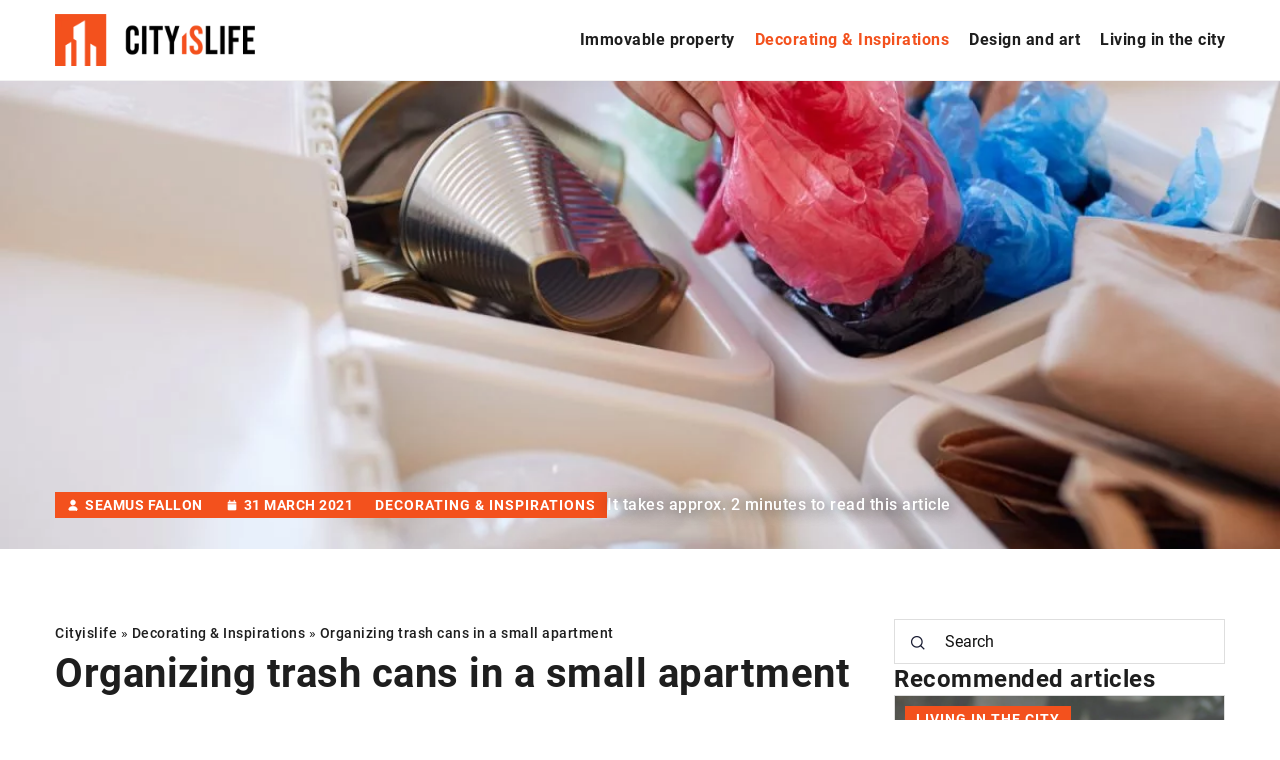

--- FILE ---
content_type: text/html; charset=UTF-8
request_url: https://cityislife.com/organizing-trash-cans-in-a-small-apartment/
body_size: 16078
content:
<!DOCTYPE html>
<html lang="en">
<head><meta charset="UTF-8"><script>if(navigator.userAgent.match(/MSIE|Internet Explorer/i)||navigator.userAgent.match(/Trident\/7\..*?rv:11/i)){var href=document.location.href;if(!href.match(/[?&]nowprocket/)){if(href.indexOf("?")==-1){if(href.indexOf("#")==-1){document.location.href=href+"?nowprocket=1"}else{document.location.href=href.replace("#","?nowprocket=1#")}}else{if(href.indexOf("#")==-1){document.location.href=href+"&nowprocket=1"}else{document.location.href=href.replace("#","&nowprocket=1#")}}}}</script><script>(()=>{class RocketLazyLoadScripts{constructor(){this.v="1.2.6",this.triggerEvents=["keydown","mousedown","mousemove","touchmove","touchstart","touchend","wheel"],this.userEventHandler=this.t.bind(this),this.touchStartHandler=this.i.bind(this),this.touchMoveHandler=this.o.bind(this),this.touchEndHandler=this.h.bind(this),this.clickHandler=this.u.bind(this),this.interceptedClicks=[],this.interceptedClickListeners=[],this.l(this),window.addEventListener("pageshow",(t=>{this.persisted=t.persisted,this.everythingLoaded&&this.m()})),this.CSPIssue=sessionStorage.getItem("rocketCSPIssue"),document.addEventListener("securitypolicyviolation",(t=>{this.CSPIssue||"script-src-elem"!==t.violatedDirective||"data"!==t.blockedURI||(this.CSPIssue=!0,sessionStorage.setItem("rocketCSPIssue",!0))})),document.addEventListener("DOMContentLoaded",(()=>{this.k()})),this.delayedScripts={normal:[],async:[],defer:[]},this.trash=[],this.allJQueries=[]}p(t){document.hidden?t.t():(this.triggerEvents.forEach((e=>window.addEventListener(e,t.userEventHandler,{passive:!0}))),window.addEventListener("touchstart",t.touchStartHandler,{passive:!0}),window.addEventListener("mousedown",t.touchStartHandler),document.addEventListener("visibilitychange",t.userEventHandler))}_(){this.triggerEvents.forEach((t=>window.removeEventListener(t,this.userEventHandler,{passive:!0}))),document.removeEventListener("visibilitychange",this.userEventHandler)}i(t){"HTML"!==t.target.tagName&&(window.addEventListener("touchend",this.touchEndHandler),window.addEventListener("mouseup",this.touchEndHandler),window.addEventListener("touchmove",this.touchMoveHandler,{passive:!0}),window.addEventListener("mousemove",this.touchMoveHandler),t.target.addEventListener("click",this.clickHandler),this.L(t.target,!0),this.S(t.target,"onclick","rocket-onclick"),this.C())}o(t){window.removeEventListener("touchend",this.touchEndHandler),window.removeEventListener("mouseup",this.touchEndHandler),window.removeEventListener("touchmove",this.touchMoveHandler,{passive:!0}),window.removeEventListener("mousemove",this.touchMoveHandler),t.target.removeEventListener("click",this.clickHandler),this.L(t.target,!1),this.S(t.target,"rocket-onclick","onclick"),this.M()}h(){window.removeEventListener("touchend",this.touchEndHandler),window.removeEventListener("mouseup",this.touchEndHandler),window.removeEventListener("touchmove",this.touchMoveHandler,{passive:!0}),window.removeEventListener("mousemove",this.touchMoveHandler)}u(t){t.target.removeEventListener("click",this.clickHandler),this.L(t.target,!1),this.S(t.target,"rocket-onclick","onclick"),this.interceptedClicks.push(t),t.preventDefault(),t.stopPropagation(),t.stopImmediatePropagation(),this.M()}O(){window.removeEventListener("touchstart",this.touchStartHandler,{passive:!0}),window.removeEventListener("mousedown",this.touchStartHandler),this.interceptedClicks.forEach((t=>{t.target.dispatchEvent(new MouseEvent("click",{view:t.view,bubbles:!0,cancelable:!0}))}))}l(t){EventTarget.prototype.addEventListenerWPRocketBase=EventTarget.prototype.addEventListener,EventTarget.prototype.addEventListener=function(e,i,o){"click"!==e||t.windowLoaded||i===t.clickHandler||t.interceptedClickListeners.push({target:this,func:i,options:o}),(this||window).addEventListenerWPRocketBase(e,i,o)}}L(t,e){this.interceptedClickListeners.forEach((i=>{i.target===t&&(e?t.removeEventListener("click",i.func,i.options):t.addEventListener("click",i.func,i.options))})),t.parentNode!==document.documentElement&&this.L(t.parentNode,e)}D(){return new Promise((t=>{this.P?this.M=t:t()}))}C(){this.P=!0}M(){this.P=!1}S(t,e,i){t.hasAttribute&&t.hasAttribute(e)&&(event.target.setAttribute(i,event.target.getAttribute(e)),event.target.removeAttribute(e))}t(){this._(this),"loading"===document.readyState?document.addEventListener("DOMContentLoaded",this.R.bind(this)):this.R()}k(){let t=[];document.querySelectorAll("script[type=rocketlazyloadscript][data-rocket-src]").forEach((e=>{let i=e.getAttribute("data-rocket-src");if(i&&!i.startsWith("data:")){0===i.indexOf("//")&&(i=location.protocol+i);try{const o=new URL(i).origin;o!==location.origin&&t.push({src:o,crossOrigin:e.crossOrigin||"module"===e.getAttribute("data-rocket-type")})}catch(t){}}})),t=[...new Map(t.map((t=>[JSON.stringify(t),t]))).values()],this.T(t,"preconnect")}async R(){this.lastBreath=Date.now(),this.j(this),this.F(this),this.I(),this.W(),this.q(),await this.A(this.delayedScripts.normal),await this.A(this.delayedScripts.defer),await this.A(this.delayedScripts.async);try{await this.U(),await this.H(this),await this.J()}catch(t){console.error(t)}window.dispatchEvent(new Event("rocket-allScriptsLoaded")),this.everythingLoaded=!0,this.D().then((()=>{this.O()})),this.N()}W(){document.querySelectorAll("script[type=rocketlazyloadscript]").forEach((t=>{t.hasAttribute("data-rocket-src")?t.hasAttribute("async")&&!1!==t.async?this.delayedScripts.async.push(t):t.hasAttribute("defer")&&!1!==t.defer||"module"===t.getAttribute("data-rocket-type")?this.delayedScripts.defer.push(t):this.delayedScripts.normal.push(t):this.delayedScripts.normal.push(t)}))}async B(t){if(await this.G(),!0!==t.noModule||!("noModule"in HTMLScriptElement.prototype))return new Promise((e=>{let i;function o(){(i||t).setAttribute("data-rocket-status","executed"),e()}try{if(navigator.userAgent.indexOf("Firefox/")>0||""===navigator.vendor||this.CSPIssue)i=document.createElement("script"),[...t.attributes].forEach((t=>{let e=t.nodeName;"type"!==e&&("data-rocket-type"===e&&(e="type"),"data-rocket-src"===e&&(e="src"),i.setAttribute(e,t.nodeValue))})),t.text&&(i.text=t.text),i.hasAttribute("src")?(i.addEventListener("load",o),i.addEventListener("error",(function(){i.setAttribute("data-rocket-status","failed-network"),e()})),setTimeout((()=>{i.isConnected||e()}),1)):(i.text=t.text,o()),t.parentNode.replaceChild(i,t);else{const i=t.getAttribute("data-rocket-type"),s=t.getAttribute("data-rocket-src");i?(t.type=i,t.removeAttribute("data-rocket-type")):t.removeAttribute("type"),t.addEventListener("load",o),t.addEventListener("error",(i=>{this.CSPIssue&&i.target.src.startsWith("data:")?(console.log("WPRocket: data-uri blocked by CSP -> fallback"),t.removeAttribute("src"),this.B(t).then(e)):(t.setAttribute("data-rocket-status","failed-network"),e())})),s?(t.removeAttribute("data-rocket-src"),t.src=s):t.src="data:text/javascript;base64,"+window.btoa(unescape(encodeURIComponent(t.text)))}}catch(i){t.setAttribute("data-rocket-status","failed-transform"),e()}}));t.setAttribute("data-rocket-status","skipped")}async A(t){const e=t.shift();return e&&e.isConnected?(await this.B(e),this.A(t)):Promise.resolve()}q(){this.T([...this.delayedScripts.normal,...this.delayedScripts.defer,...this.delayedScripts.async],"preload")}T(t,e){var i=document.createDocumentFragment();t.forEach((t=>{const o=t.getAttribute&&t.getAttribute("data-rocket-src")||t.src;if(o&&!o.startsWith("data:")){const s=document.createElement("link");s.href=o,s.rel=e,"preconnect"!==e&&(s.as="script"),t.getAttribute&&"module"===t.getAttribute("data-rocket-type")&&(s.crossOrigin=!0),t.crossOrigin&&(s.crossOrigin=t.crossOrigin),t.integrity&&(s.integrity=t.integrity),i.appendChild(s),this.trash.push(s)}})),document.head.appendChild(i)}j(t){let e={};function i(i,o){return e[o].eventsToRewrite.indexOf(i)>=0&&!t.everythingLoaded?"rocket-"+i:i}function o(t,o){!function(t){e[t]||(e[t]={originalFunctions:{add:t.addEventListener,remove:t.removeEventListener},eventsToRewrite:[]},t.addEventListener=function(){arguments[0]=i(arguments[0],t),e[t].originalFunctions.add.apply(t,arguments)},t.removeEventListener=function(){arguments[0]=i(arguments[0],t),e[t].originalFunctions.remove.apply(t,arguments)})}(t),e[t].eventsToRewrite.push(o)}function s(e,i){let o=e[i];e[i]=null,Object.defineProperty(e,i,{get:()=>o||function(){},set(s){t.everythingLoaded?o=s:e["rocket"+i]=o=s}})}o(document,"DOMContentLoaded"),o(window,"DOMContentLoaded"),o(window,"load"),o(window,"pageshow"),o(document,"readystatechange"),s(document,"onreadystatechange"),s(window,"onload"),s(window,"onpageshow");try{Object.defineProperty(document,"readyState",{get:()=>t.rocketReadyState,set(e){t.rocketReadyState=e},configurable:!0}),document.readyState="loading"}catch(t){console.log("WPRocket DJE readyState conflict, bypassing")}}F(t){let e;function i(e){return t.everythingLoaded?e:e.split(" ").map((t=>"load"===t||0===t.indexOf("load.")?"rocket-jquery-load":t)).join(" ")}function o(o){function s(t){const e=o.fn[t];o.fn[t]=o.fn.init.prototype[t]=function(){return this[0]===window&&("string"==typeof arguments[0]||arguments[0]instanceof String?arguments[0]=i(arguments[0]):"object"==typeof arguments[0]&&Object.keys(arguments[0]).forEach((t=>{const e=arguments[0][t];delete arguments[0][t],arguments[0][i(t)]=e}))),e.apply(this,arguments),this}}o&&o.fn&&!t.allJQueries.includes(o)&&(o.fn.ready=o.fn.init.prototype.ready=function(e){return t.domReadyFired?e.bind(document)(o):document.addEventListener("rocket-DOMContentLoaded",(()=>e.bind(document)(o))),o([])},s("on"),s("one"),t.allJQueries.push(o)),e=o}o(window.jQuery),Object.defineProperty(window,"jQuery",{get:()=>e,set(t){o(t)}})}async H(t){const e=document.querySelector("script[data-webpack]");e&&(await async function(){return new Promise((t=>{e.addEventListener("load",t),e.addEventListener("error",t)}))}(),await t.K(),await t.H(t))}async U(){this.domReadyFired=!0;try{document.readyState="interactive"}catch(t){}await this.G(),document.dispatchEvent(new Event("rocket-readystatechange")),await this.G(),document.rocketonreadystatechange&&document.rocketonreadystatechange(),await this.G(),document.dispatchEvent(new Event("rocket-DOMContentLoaded")),await this.G(),window.dispatchEvent(new Event("rocket-DOMContentLoaded"))}async J(){try{document.readyState="complete"}catch(t){}await this.G(),document.dispatchEvent(new Event("rocket-readystatechange")),await this.G(),document.rocketonreadystatechange&&document.rocketonreadystatechange(),await this.G(),window.dispatchEvent(new Event("rocket-load")),await this.G(),window.rocketonload&&window.rocketonload(),await this.G(),this.allJQueries.forEach((t=>t(window).trigger("rocket-jquery-load"))),await this.G();const t=new Event("rocket-pageshow");t.persisted=this.persisted,window.dispatchEvent(t),await this.G(),window.rocketonpageshow&&window.rocketonpageshow({persisted:this.persisted}),this.windowLoaded=!0}m(){document.onreadystatechange&&document.onreadystatechange(),window.onload&&window.onload(),window.onpageshow&&window.onpageshow({persisted:this.persisted})}I(){const t=new Map;document.write=document.writeln=function(e){const i=document.currentScript;i||console.error("WPRocket unable to document.write this: "+e);const o=document.createRange(),s=i.parentElement;let n=t.get(i);void 0===n&&(n=i.nextSibling,t.set(i,n));const c=document.createDocumentFragment();o.setStart(c,0),c.appendChild(o.createContextualFragment(e)),s.insertBefore(c,n)}}async G(){Date.now()-this.lastBreath>45&&(await this.K(),this.lastBreath=Date.now())}async K(){return document.hidden?new Promise((t=>setTimeout(t))):new Promise((t=>requestAnimationFrame(t)))}N(){this.trash.forEach((t=>t.remove()))}static run(){const t=new RocketLazyLoadScripts;t.p(t)}}RocketLazyLoadScripts.run()})();</script>	
	
	<meta name="viewport" content="width=device-width, initial-scale=1">
		<meta name='robots' content='index, follow, max-image-preview:large, max-snippet:-1, max-video-preview:-1' />

	<!-- This site is optimized with the Yoast SEO plugin v23.4 - https://yoast.com/wordpress/plugins/seo/ -->
	<title>Organizing trash cans in a small apartment - Cityislife</title><link rel="preload" data-rocket-preload as="image" href="https://cityislife.com/wp-content/uploads/2021/06/kosze-na-smieci-e1624972768980.jpg" fetchpriority="high">
	<meta name="description" content="Check out our blog article Organizing trash cans in a small apartment ✔️ Expect a solid dose of accurate and informative content!" />
	<link rel="canonical" href="https://cityislife.com/organizing-trash-cans-in-a-small-apartment/" />
	<meta property="og:locale" content="en_US" />
	<meta property="og:type" content="article" />
	<meta property="og:title" content="Organizing trash cans in a small apartment - Cityislife" />
	<meta property="og:description" content="Check out our blog article Organizing trash cans in a small apartment ✔️ Expect a solid dose of accurate and informative content!" />
	<meta property="og:url" content="https://cityislife.com/organizing-trash-cans-in-a-small-apartment/" />
	<meta property="og:site_name" content="Cityislife" />
	<meta property="og:image" content="https://cityislife.com/wp-content/uploads/2021/06/kosze-na-smieci-e1624972768980.jpg" />
	<meta property="og:image:width" content="1200" />
	<meta property="og:image:height" content="800" />
	<meta property="og:image:type" content="image/jpeg" />
	<meta name="author" content="Seamus Fallon" />
	<meta name="twitter:card" content="summary_large_image" />
	<meta name="twitter:label1" content="Written by" />
	<meta name="twitter:data1" content="Seamus Fallon" />
	<meta name="twitter:label2" content="Est. reading time" />
	<meta name="twitter:data2" content="1 minute" />
	<script type="application/ld+json" class="yoast-schema-graph">{"@context":"https://schema.org","@graph":[{"@type":"WebPage","@id":"https://cityislife.com/organizing-trash-cans-in-a-small-apartment/","url":"https://cityislife.com/organizing-trash-cans-in-a-small-apartment/","name":"Organizing trash cans in a small apartment - Cityislife","isPartOf":{"@id":"https://cityislife.com/#website"},"primaryImageOfPage":{"@id":"https://cityislife.com/organizing-trash-cans-in-a-small-apartment/#primaryimage"},"image":{"@id":"https://cityislife.com/organizing-trash-cans-in-a-small-apartment/#primaryimage"},"thumbnailUrl":"https://cityislife.com/wp-content/uploads/2021/06/kosze-na-smieci-e1624972768980.jpg","description":"Check out our blog article Organizing trash cans in a small apartment ✔️ Expect a solid dose of accurate and informative content!","inLanguage":"en-US","potentialAction":[{"@type":"ReadAction","target":["https://cityislife.com/organizing-trash-cans-in-a-small-apartment/"]}]},{"@type":"ImageObject","inLanguage":"en-US","@id":"https://cityislife.com/organizing-trash-cans-in-a-small-apartment/#primaryimage","url":"https://cityislife.com/wp-content/uploads/2021/06/kosze-na-smieci-e1624972768980.jpg","contentUrl":"https://cityislife.com/wp-content/uploads/2021/06/kosze-na-smieci-e1624972768980.jpg","width":1200,"height":800,"caption":"Designed by Freepik"},{"@type":"WebSite","@id":"https://cityislife.com/#website","url":"https://cityislife.com/","name":"Cityislife","description":"","potentialAction":[{"@type":"SearchAction","target":{"@type":"EntryPoint","urlTemplate":"https://cityislife.com/?s={search_term_string}"},"query-input":{"@type":"PropertyValueSpecification","valueRequired":true,"valueName":"search_term_string"}}],"inLanguage":"en-US"}]}</script>
	<!-- / Yoast SEO plugin. -->


<link rel='dns-prefetch' href='//cdnjs.cloudflare.com' />

<!-- cityislife.com is managing ads with Advanced Ads 1.54.1 – https://wpadvancedads.com/ --><!--noptimize--><script id="cityi-ready">
			window.advanced_ads_ready=function(e,a){a=a||"complete";var d=function(e){return"interactive"===a?"loading"!==e:"complete"===e};d(document.readyState)?e():document.addEventListener("readystatechange",(function(a){d(a.target.readyState)&&e()}),{once:"interactive"===a})},window.advanced_ads_ready_queue=window.advanced_ads_ready_queue||[];		</script>
		<!--/noptimize--><style id='wp-emoji-styles-inline-css' type='text/css'>

	img.wp-smiley, img.emoji {
		display: inline !important;
		border: none !important;
		box-shadow: none !important;
		height: 1em !important;
		width: 1em !important;
		margin: 0 0.07em !important;
		vertical-align: -0.1em !important;
		background: none !important;
		padding: 0 !important;
	}
</style>
<style id='classic-theme-styles-inline-css' type='text/css'>
/*! This file is auto-generated */
.wp-block-button__link{color:#fff;background-color:#32373c;border-radius:9999px;box-shadow:none;text-decoration:none;padding:calc(.667em + 2px) calc(1.333em + 2px);font-size:1.125em}.wp-block-file__button{background:#32373c;color:#fff;text-decoration:none}
</style>
<style id='global-styles-inline-css' type='text/css'>
:root{--wp--preset--aspect-ratio--square: 1;--wp--preset--aspect-ratio--4-3: 4/3;--wp--preset--aspect-ratio--3-4: 3/4;--wp--preset--aspect-ratio--3-2: 3/2;--wp--preset--aspect-ratio--2-3: 2/3;--wp--preset--aspect-ratio--16-9: 16/9;--wp--preset--aspect-ratio--9-16: 9/16;--wp--preset--color--black: #000000;--wp--preset--color--cyan-bluish-gray: #abb8c3;--wp--preset--color--white: #ffffff;--wp--preset--color--pale-pink: #f78da7;--wp--preset--color--vivid-red: #cf2e2e;--wp--preset--color--luminous-vivid-orange: #ff6900;--wp--preset--color--luminous-vivid-amber: #fcb900;--wp--preset--color--light-green-cyan: #7bdcb5;--wp--preset--color--vivid-green-cyan: #00d084;--wp--preset--color--pale-cyan-blue: #8ed1fc;--wp--preset--color--vivid-cyan-blue: #0693e3;--wp--preset--color--vivid-purple: #9b51e0;--wp--preset--gradient--vivid-cyan-blue-to-vivid-purple: linear-gradient(135deg,rgba(6,147,227,1) 0%,rgb(155,81,224) 100%);--wp--preset--gradient--light-green-cyan-to-vivid-green-cyan: linear-gradient(135deg,rgb(122,220,180) 0%,rgb(0,208,130) 100%);--wp--preset--gradient--luminous-vivid-amber-to-luminous-vivid-orange: linear-gradient(135deg,rgba(252,185,0,1) 0%,rgba(255,105,0,1) 100%);--wp--preset--gradient--luminous-vivid-orange-to-vivid-red: linear-gradient(135deg,rgba(255,105,0,1) 0%,rgb(207,46,46) 100%);--wp--preset--gradient--very-light-gray-to-cyan-bluish-gray: linear-gradient(135deg,rgb(238,238,238) 0%,rgb(169,184,195) 100%);--wp--preset--gradient--cool-to-warm-spectrum: linear-gradient(135deg,rgb(74,234,220) 0%,rgb(151,120,209) 20%,rgb(207,42,186) 40%,rgb(238,44,130) 60%,rgb(251,105,98) 80%,rgb(254,248,76) 100%);--wp--preset--gradient--blush-light-purple: linear-gradient(135deg,rgb(255,206,236) 0%,rgb(152,150,240) 100%);--wp--preset--gradient--blush-bordeaux: linear-gradient(135deg,rgb(254,205,165) 0%,rgb(254,45,45) 50%,rgb(107,0,62) 100%);--wp--preset--gradient--luminous-dusk: linear-gradient(135deg,rgb(255,203,112) 0%,rgb(199,81,192) 50%,rgb(65,88,208) 100%);--wp--preset--gradient--pale-ocean: linear-gradient(135deg,rgb(255,245,203) 0%,rgb(182,227,212) 50%,rgb(51,167,181) 100%);--wp--preset--gradient--electric-grass: linear-gradient(135deg,rgb(202,248,128) 0%,rgb(113,206,126) 100%);--wp--preset--gradient--midnight: linear-gradient(135deg,rgb(2,3,129) 0%,rgb(40,116,252) 100%);--wp--preset--font-size--small: 13px;--wp--preset--font-size--medium: 20px;--wp--preset--font-size--large: 36px;--wp--preset--font-size--x-large: 42px;--wp--preset--spacing--20: 0.44rem;--wp--preset--spacing--30: 0.67rem;--wp--preset--spacing--40: 1rem;--wp--preset--spacing--50: 1.5rem;--wp--preset--spacing--60: 2.25rem;--wp--preset--spacing--70: 3.38rem;--wp--preset--spacing--80: 5.06rem;--wp--preset--shadow--natural: 6px 6px 9px rgba(0, 0, 0, 0.2);--wp--preset--shadow--deep: 12px 12px 50px rgba(0, 0, 0, 0.4);--wp--preset--shadow--sharp: 6px 6px 0px rgba(0, 0, 0, 0.2);--wp--preset--shadow--outlined: 6px 6px 0px -3px rgba(255, 255, 255, 1), 6px 6px rgba(0, 0, 0, 1);--wp--preset--shadow--crisp: 6px 6px 0px rgba(0, 0, 0, 1);}:where(.is-layout-flex){gap: 0.5em;}:where(.is-layout-grid){gap: 0.5em;}body .is-layout-flex{display: flex;}.is-layout-flex{flex-wrap: wrap;align-items: center;}.is-layout-flex > :is(*, div){margin: 0;}body .is-layout-grid{display: grid;}.is-layout-grid > :is(*, div){margin: 0;}:where(.wp-block-columns.is-layout-flex){gap: 2em;}:where(.wp-block-columns.is-layout-grid){gap: 2em;}:where(.wp-block-post-template.is-layout-flex){gap: 1.25em;}:where(.wp-block-post-template.is-layout-grid){gap: 1.25em;}.has-black-color{color: var(--wp--preset--color--black) !important;}.has-cyan-bluish-gray-color{color: var(--wp--preset--color--cyan-bluish-gray) !important;}.has-white-color{color: var(--wp--preset--color--white) !important;}.has-pale-pink-color{color: var(--wp--preset--color--pale-pink) !important;}.has-vivid-red-color{color: var(--wp--preset--color--vivid-red) !important;}.has-luminous-vivid-orange-color{color: var(--wp--preset--color--luminous-vivid-orange) !important;}.has-luminous-vivid-amber-color{color: var(--wp--preset--color--luminous-vivid-amber) !important;}.has-light-green-cyan-color{color: var(--wp--preset--color--light-green-cyan) !important;}.has-vivid-green-cyan-color{color: var(--wp--preset--color--vivid-green-cyan) !important;}.has-pale-cyan-blue-color{color: var(--wp--preset--color--pale-cyan-blue) !important;}.has-vivid-cyan-blue-color{color: var(--wp--preset--color--vivid-cyan-blue) !important;}.has-vivid-purple-color{color: var(--wp--preset--color--vivid-purple) !important;}.has-black-background-color{background-color: var(--wp--preset--color--black) !important;}.has-cyan-bluish-gray-background-color{background-color: var(--wp--preset--color--cyan-bluish-gray) !important;}.has-white-background-color{background-color: var(--wp--preset--color--white) !important;}.has-pale-pink-background-color{background-color: var(--wp--preset--color--pale-pink) !important;}.has-vivid-red-background-color{background-color: var(--wp--preset--color--vivid-red) !important;}.has-luminous-vivid-orange-background-color{background-color: var(--wp--preset--color--luminous-vivid-orange) !important;}.has-luminous-vivid-amber-background-color{background-color: var(--wp--preset--color--luminous-vivid-amber) !important;}.has-light-green-cyan-background-color{background-color: var(--wp--preset--color--light-green-cyan) !important;}.has-vivid-green-cyan-background-color{background-color: var(--wp--preset--color--vivid-green-cyan) !important;}.has-pale-cyan-blue-background-color{background-color: var(--wp--preset--color--pale-cyan-blue) !important;}.has-vivid-cyan-blue-background-color{background-color: var(--wp--preset--color--vivid-cyan-blue) !important;}.has-vivid-purple-background-color{background-color: var(--wp--preset--color--vivid-purple) !important;}.has-black-border-color{border-color: var(--wp--preset--color--black) !important;}.has-cyan-bluish-gray-border-color{border-color: var(--wp--preset--color--cyan-bluish-gray) !important;}.has-white-border-color{border-color: var(--wp--preset--color--white) !important;}.has-pale-pink-border-color{border-color: var(--wp--preset--color--pale-pink) !important;}.has-vivid-red-border-color{border-color: var(--wp--preset--color--vivid-red) !important;}.has-luminous-vivid-orange-border-color{border-color: var(--wp--preset--color--luminous-vivid-orange) !important;}.has-luminous-vivid-amber-border-color{border-color: var(--wp--preset--color--luminous-vivid-amber) !important;}.has-light-green-cyan-border-color{border-color: var(--wp--preset--color--light-green-cyan) !important;}.has-vivid-green-cyan-border-color{border-color: var(--wp--preset--color--vivid-green-cyan) !important;}.has-pale-cyan-blue-border-color{border-color: var(--wp--preset--color--pale-cyan-blue) !important;}.has-vivid-cyan-blue-border-color{border-color: var(--wp--preset--color--vivid-cyan-blue) !important;}.has-vivid-purple-border-color{border-color: var(--wp--preset--color--vivid-purple) !important;}.has-vivid-cyan-blue-to-vivid-purple-gradient-background{background: var(--wp--preset--gradient--vivid-cyan-blue-to-vivid-purple) !important;}.has-light-green-cyan-to-vivid-green-cyan-gradient-background{background: var(--wp--preset--gradient--light-green-cyan-to-vivid-green-cyan) !important;}.has-luminous-vivid-amber-to-luminous-vivid-orange-gradient-background{background: var(--wp--preset--gradient--luminous-vivid-amber-to-luminous-vivid-orange) !important;}.has-luminous-vivid-orange-to-vivid-red-gradient-background{background: var(--wp--preset--gradient--luminous-vivid-orange-to-vivid-red) !important;}.has-very-light-gray-to-cyan-bluish-gray-gradient-background{background: var(--wp--preset--gradient--very-light-gray-to-cyan-bluish-gray) !important;}.has-cool-to-warm-spectrum-gradient-background{background: var(--wp--preset--gradient--cool-to-warm-spectrum) !important;}.has-blush-light-purple-gradient-background{background: var(--wp--preset--gradient--blush-light-purple) !important;}.has-blush-bordeaux-gradient-background{background: var(--wp--preset--gradient--blush-bordeaux) !important;}.has-luminous-dusk-gradient-background{background: var(--wp--preset--gradient--luminous-dusk) !important;}.has-pale-ocean-gradient-background{background: var(--wp--preset--gradient--pale-ocean) !important;}.has-electric-grass-gradient-background{background: var(--wp--preset--gradient--electric-grass) !important;}.has-midnight-gradient-background{background: var(--wp--preset--gradient--midnight) !important;}.has-small-font-size{font-size: var(--wp--preset--font-size--small) !important;}.has-medium-font-size{font-size: var(--wp--preset--font-size--medium) !important;}.has-large-font-size{font-size: var(--wp--preset--font-size--large) !important;}.has-x-large-font-size{font-size: var(--wp--preset--font-size--x-large) !important;}
:where(.wp-block-post-template.is-layout-flex){gap: 1.25em;}:where(.wp-block-post-template.is-layout-grid){gap: 1.25em;}
:where(.wp-block-columns.is-layout-flex){gap: 2em;}:where(.wp-block-columns.is-layout-grid){gap: 2em;}
:root :where(.wp-block-pullquote){font-size: 1.5em;line-height: 1.6;}
</style>
<link data-minify="1" rel='stylesheet' id='mainstyle-css' href='https://cityislife.com/wp-content/cache/min/1/wp-content/themes/knight-theme/style.css?ver=1726064063' type='text/css' media='all' />
<script type="text/javascript" src="https://cityislife.com/wp-includes/js/jquery/jquery.min.js?ver=3.7.1" id="jquery-core-js"></script>
<script type="text/javascript" src="https://cityislife.com/wp-includes/js/jquery/jquery-migrate.min.js?ver=3.4.1" id="jquery-migrate-js" data-rocket-defer defer></script>
<script  type="application/ld+json">
        {
          "@context": "https://schema.org",
          "@type": "BreadcrumbList",
          "itemListElement": [{"@type": "ListItem","position": 1,"name": "cityislife","item": "https://cityislife.com" },{"@type": "ListItem","position": 2,"name": "Decorating &amp; Inspirations","item": "https://cityislife.com/category/decorating-and-inspirations/" },{"@type": "ListItem","position": 3,"name": "Organizing trash cans in a small apartment"}]
        }
        </script>    <style>
    @font-face {font-family: 'Roboto';font-style: normal;font-weight: 400;src: url('https://cityislife.com/wp-content/themes/knight-theme/fonts/Roboto-Regular.ttf');font-display: swap;}
    @font-face {font-family: 'Roboto';font-style: normal;font-weight: 500;src: url('https://cityislife.com/wp-content/themes/knight-theme/fonts/Roboto-Medium.ttf');font-display: swap;}
    @font-face {font-family: 'Roboto';font-style: normal;font-weight: 700;src: url('https://cityislife.com/wp-content/themes/knight-theme/fonts/Roboto-Bold.ttf');font-display: swap;}
    @font-face {font-family: 'Roboto';font-style: normal;font-weight: 900;src: url('https://cityislife.com/wp-content/themes/knight-theme/fonts/Roboto-Black.ttf');font-display: swap;}
    </style>
<script  type="application/ld+json">
        {
          "@context": "https://schema.org",
          "@type": "Article",
          "headline": "Organizing trash cans in a small apartment",
          "image": "https://cityislife.com/wp-content/uploads/2021/06/kosze-na-smieci-e1624972768980.jpg",
          "datePublished": "2021-03-31",
          "dateModified": "2022-02-15",
          "author": {
            "@type": "Person",
            "name": "Seamus Fallon"
          },
           "publisher": {
            "@type": "Organization",
            "name": "Cityislife",
            "logo": {
              "@type": "ImageObject",
              "url": "https://cityislife.com/wp-content/uploads/2023/12/Cityislife@3x-e1702652383678.png"
            }
          }
          
        }
        </script><link rel="icon" href="https://cityislife.com/wp-content/uploads/2021/03/citylife-500x500-1-65x65.png" sizes="32x32" />
<link rel="icon" href="https://cityislife.com/wp-content/uploads/2021/03/citylife-500x500-1-300x300.png" sizes="192x192" />
<link rel="apple-touch-icon" href="https://cityislife.com/wp-content/uploads/2021/03/citylife-500x500-1-300x300.png" />
<meta name="msapplication-TileImage" content="https://cityislife.com/wp-content/uploads/2021/03/citylife-500x500-1-300x300.png" />
<noscript><style id="rocket-lazyload-nojs-css">.rll-youtube-player, [data-lazy-src]{display:none !important;}</style></noscript>
	<!-- Global site tag (gtag.js) - Google Analytics -->
<script type="rocketlazyloadscript" async data-rocket-src="https://www.googletagmanager.com/gtag/js?id=G-ZRBW6MX09H"></script>
<script type="rocketlazyloadscript">
  window.dataLayer = window.dataLayer || [];
  function gtag(){dataLayer.push(arguments);}
  gtag('js', new Date());

  gtag('config', 'G-ZRBW6MX09H');
</script>

	
</head>

<body class="post-template-default single single-post postid-20128 single-format-standard aa-prefix-cityi-">


	<header class="k_header">
		<div class="k_conatiner k-flex-between"> 
			<nav id="mainnav" class="mainnav" role="navigation">
				<div class="menu-menu-glowne-container"><ul id="menu-menu-glowne" class="menu"><li id="menu-item-19757" class="menu-item menu-item-type-taxonomy menu-item-object-category menu-item-has-children menu-item-19757"><a href="https://cityislife.com/category/immovable-property/">Immovable property</a>
<ul class="sub-menu">
	<li id="menu-item-19760" class="menu-item menu-item-type-taxonomy menu-item-object-category menu-item-19760"><a href="https://cityislife.com/category/immovable-property/how-to-buy/">How to buy?</a></li>
	<li id="menu-item-19761" class="menu-item menu-item-type-taxonomy menu-item-object-category menu-item-19761"><a href="https://cityislife.com/category/immovable-property/how-to-sell/">How to sell?</a></li>
	<li id="menu-item-19762" class="menu-item menu-item-type-taxonomy menu-item-object-category menu-item-19762"><a href="https://cityislife.com/category/immovable-property/how-to-rent/">How to rent?</a></li>
</ul>
</li>
<li id="menu-item-19758" class="menu-item menu-item-type-taxonomy menu-item-object-category current-post-ancestor current-menu-parent current-post-parent menu-item-19758"><a href="https://cityislife.com/category/decorating-and-inspirations/">Decorating &amp; Inspirations</a></li>
<li id="menu-item-19756" class="menu-item menu-item-type-taxonomy menu-item-object-category menu-item-19756"><a href="https://cityislife.com/category/design-and-art/">Design and art</a></li>
<li id="menu-item-19759" class="menu-item menu-item-type-taxonomy menu-item-object-category menu-item-19759"><a href="https://cityislife.com/category/living-in-the-city/">Living in the city</a></li>
</ul></div>			</nav> 
			<div class="k_logo">
								<a href="https://cityislife.com/">   
					<img width="500" height="128" src="https://cityislife.com/wp-content/uploads/2023/12/Cityislife@3x-e1702652383678.png" class="logo-main" alt="cityislife.com">	
				</a>
							</div> 	
			<div class="mobile-menu">
				<div id="btn-menu">
					<svg class="ham hamRotate ham8" viewBox="0 0 100 100" width="80" onclick="this.classList.toggle('active')">
						<path class="line top" d="m 30,33 h 40 c 3.722839,0 7.5,3.126468 7.5,8.578427 0,5.451959 -2.727029,8.421573 -7.5,8.421573 h -20" />
						<path class="line middle"d="m 30,50 h 40" />
						<path class="line bottom" d="m 70,67 h -40 c 0,0 -7.5,-0.802118 -7.5,-8.365747 0,-7.563629 7.5,-8.634253 7.5,-8.634253 h 20" />
					</svg>
				</div>
			</div>
		</div> 
	</header>
			
									

<section class="k_img_banner k_bg_section k-flex-v-end">
	
		<img fetchpriority="high" width="1200" height="800" src="https://cityislife.com/wp-content/uploads/2021/06/kosze-na-smieci-e1624972768980.jpg" alt="Organizing trash cans in a small apartment">	<div class="k_conatiner k_conatiner-col">
			<div class="k_meta-single k-mb-3 k-mt-3 k-flex k-flex-v-center k_weight-semibold">
				<div class="k_post-single-author">
				
					<div class="k_meta-value k-flex k-flex-v-center">
					<svg width="80" height="80" viewBox="0 0 80 80" fill="none" xmlns="http://www.w3.org/2000/svg"><path d="M60 70L20 70C17.7909 70 16 68.2091 16 66C16 59.3836 20.1048 53.4615 26.3003 51.1395L27.5304 50.6785C35.5704 47.6651 44.4296 47.6651 52.4696 50.6785L53.6997 51.1395C59.8952 53.4615 64 59.3836 64 66C64 68.2091 62.2091 70 60 70Z" fill="#C2CCDE" stroke="#C2CCDE" stroke-width="4" stroke-linecap="square" stroke-linejoin="round" /><path d="M33.9015 38.8673C37.7294 40.8336 42.2706 40.8336 46.0985 38.8673C49.6611 37.0373 52.2136 33.7042 53.0516 29.7878L53.2752 28.7425C54.1322 24.7375 53.2168 20.5576 50.7644 17.2774L50.4053 16.797C47.9525 13.5163 44.0962 11.5845 40 11.5845C35.9038 11.5845 32.0475 13.5163 29.5947 16.797L29.2356 17.2774C26.7832 20.5576 25.8678 24.7375 26.7248 28.7425L26.9484 29.7878C27.7864 33.7042 30.3389 37.0373 33.9015 38.8673Z" fill="#C2CCDE" stroke="#C2CCDE" stroke-width="4" stroke-linecap="round" stroke-linejoin="round" /></svg>
						<a href="https://cityislife.com/autor/redaktor-blue/">Seamus Fallon</a>					</div>
				</div>
				<div class="k_post-single-date">
					<div class="k_meta-value k-flex k-flex-v-center">
					<svg width="80" height="80" viewBox="0 0 80 80" fill="none" xmlns="http://www.w3.org/2000/svg"><path fill-rule="evenodd" clip-rule="evenodd" d="M55.5 13.5C55.5 12.1193 54.3807 11 53 11C51.6193 11 50.5 12.1193 50.5 13.5V21C50.5 21.2761 50.2761 21.5 50 21.5L30 21.5C29.7239 21.5 29.5 21.2761 29.5 21V13.5C29.5 12.1193 28.3807 11 27 11C25.6193 11 24.5 12.1193 24.5 13.5V21C24.5 21.2761 24.2761 21.5 24 21.5H20C17.7909 21.5 16 23.2909 16 25.5L16 31L64 31V25.5C64 23.2909 62.2091 21.5 60 21.5H56C55.7239 21.5 55.5 21.2761 55.5 21V13.5ZM64 36L16 36L16 65.5C16 67.7091 17.7909 69.5 20 69.5H60C62.2091 69.5 64 67.7091 64 65.5V36Z" fill="#000000" /></svg>
						<time>31 March 2021</time>
					</div>
				</div>
				<div class="k_post-single-cat">
					<a href="https://cityislife.com/category/decorating-and-inspirations/">Decorating &amp; Inspirations</a>  
				</div>  
				<div>
				<div class="k-post-reading-time">It takes approx. 2 minutes to read this article</div>				</div>
				 
			</div>
	</div>
</section>

<section class="k_text_section k-pt-7 k-pt-5-m">
	<div class="k_conatiner k_conatiner-col">
		
		<div class="k_col-7">
		<ul id="breadcrumbs" class="k_breadcrumbs"><li class="item-home"><a class="bread-link bread-home" href="https://cityislife.com" title="cityislife">cityislife</a></li><li class="separator separator-home"> &#187; </li><li data-id="4" class="item-cat"><a href="https://cityislife.com/category/decorating-and-inspirations/">Decorating &amp; Inspirations</a></li><li class="separator"> &#187; </li><li data-id="5" class="item-current  item-20128"><strong class="bread-current bread-20128" title="Organizing trash cans in a small apartment">Organizing trash cans in a small apartment</strong></li></ul>		<h1 class="k_page_h1 k-mb-3">Organizing trash cans in a small apartment</h1>
		
			


			
			

			
			<div class="k_content k_ul k-justify">
				
<p><strong>Segregation of waste in a small apartment is quite a challenge. So how to place waste baskets to make it convenient and practical?</strong></p>



<p>Nowadays people are more aware of the necessity of waste segregation. No wonder that in almost every apartment you can find waste baskets for appropriate waste. Setting them up in a studio or small apartment is quite a challenge. We suggest how to do it.</p>



<h2 class="wp-block-heading">A three- or four-chamber garbage can is a great idea</h2>



<p>In case of a small area, the best solution will be to buy a three- or four-chamber waste garbage can. <strong>Then, we have several smaller bins connected to each other, which will fit into a cupboard where we would place one large bucket.</strong> It&#8217;s also worth considering a composter set up on the balcony, for example.</p>



<iframe loading="lazy" src="about:blank" height="640" width="345" frameborder="0" scrolling="no" data-rocket-lazyload="fitvidscompatible" data-lazy-src="https://assets.pinterest.com/ext/embed.html?id=191191946661082671"></iframe><noscript><iframe src="https://assets.pinterest.com/ext/embed.html?id=191191946661082671" height="640" width="345" frameborder="0" scrolling="no"></iframe></noscript>



<h2 class="wp-block-heading">A garbage can outside the kitchen?</h2>



<p>It is increasingly common for people with small apartments to decide to place the waste bin outside the kitchen. In this case, a place near (or under) a desk will be suitable, where you can put waste<strong> paper and garbage that will not be associated with a very pleasant smell</strong>. In turn, a small bucket for municipal waste will prove useful in the bathroom, and in the basement, garage or balcony &#8211; a garbage can for <strong>bio-waste</strong> (the previously mentioned composter will prove useful here). It is worth mentioning that modern composters are constructed in such a way that they do not emit an unpleasant smell </p>
			</div>

			
			

			
			<div class="k_posts-category k-flex k-mt-5">
				<div class="k-flex k_post-category-title k-color-161 k_uppercase k_weight-bold k_subtitle-24 k-mb-3 k_ls-1">See also</div>
				
				<div class="k_posts_category k-grid k-grid-2 k-gap-30"><div class="k_post_category-item k-flex"><div class="k_post-image k-flex k-mb-1"><a class="k-flex" href="https://cityislife.com/how-to-find-the-best-place-for-your-tv/" rel="nofollow"><img width="1386" height="924" src="data:image/svg+xml,%3Csvg%20xmlns='http://www.w3.org/2000/svg'%20viewBox='0%200%201386%20924'%3E%3C/svg%3E" class="attachment-full size-full wp-post-image" alt="How to find the best place for your TV" decoding="async" data-lazy-src="https://cityislife.com/wp-content/uploads/2021/10/jonas-leupe-Fhwg7BrGUpk-unsplash-scaled.jpg" /><noscript><img width="1386" height="924" src="https://cityislife.com/wp-content/uploads/2021/10/jonas-leupe-Fhwg7BrGUpk-unsplash-scaled.jpg" class="attachment-full size-full wp-post-image" alt="How to find the best place for your TV" decoding="async" /></noscript></a></div><div class="k_post-content"><div class="k_post-date k-mb-1"><time>25 October 2021</time></div><a class="k_post-title k_weight-semibold" href="https://cityislife.com/how-to-find-the-best-place-for-your-tv/">How to find the best place for your TV</a></div></div><div class="k_post_category-item k-flex"><div class="k_post-image k-flex k-mb-1"><a class="k-flex" href="https://cityislife.com/the-beauty-and-utility-of-decorative-baskets-made-of-natural-materials/" rel="nofollow"><img width="1231" height="924" src="data:image/svg+xml,%3Csvg%20xmlns='http://www.w3.org/2000/svg'%20viewBox='0%200%201231%20924'%3E%3C/svg%3E" class="attachment-full size-full wp-post-image" alt="The beauty and utility of decorative baskets made of natural materials" decoding="async" data-lazy-src="https://cityislife.com/wp-content/uploads/2023/07/michelle-garres-OrBjpzQ9i2A-unsplash.jpg" /><noscript><img width="1231" height="924" src="https://cityislife.com/wp-content/uploads/2023/07/michelle-garres-OrBjpzQ9i2A-unsplash.jpg" class="attachment-full size-full wp-post-image" alt="The beauty and utility of decorative baskets made of natural materials" decoding="async" /></noscript></a></div><div class="k_post-content"><div class="k_post-date k-mb-1"><time>31 July 2023</time></div><a class="k_post-title k_weight-semibold" href="https://cityislife.com/the-beauty-and-utility-of-decorative-baskets-made-of-natural-materials/">The beauty and utility of decorative baskets made of natural materials</a></div></div><div class="k_post_category-item k-flex"><div class="k_post-image k-flex k-mb-1"><a class="k-flex" href="https://cityislife.com/packing-rules-before-moving-out/" rel="nofollow"><img width="1920" height="1344" src="data:image/svg+xml,%3Csvg%20xmlns='http://www.w3.org/2000/svg'%20viewBox='0%200%201920%201344'%3E%3C/svg%3E" class="attachment-full size-full wp-post-image" alt="Packing rules before moving out" decoding="async" data-lazy-src="https://cityislife.com/wp-content/uploads/2022/01/hiveboxx-deX-KChuboY-unsplash.jpg" /><noscript><img width="1920" height="1344" src="https://cityislife.com/wp-content/uploads/2022/01/hiveboxx-deX-KChuboY-unsplash.jpg" class="attachment-full size-full wp-post-image" alt="Packing rules before moving out" decoding="async" /></noscript></a></div><div class="k_post-content"><div class="k_post-date k-mb-1"><time>18 January 2022</time></div><a class="k_post-title k_weight-semibold" href="https://cityislife.com/packing-rules-before-moving-out/">Packing rules before moving out</a></div></div><div class="k_post_category-item k-flex"><div class="k_post-image k-flex k-mb-1"><a class="k-flex" href="https://cityislife.com/exploring-the-benefits-of-using-different-materials-for-driveway-enhancement/" rel="nofollow"><img width="626" height="417" src="data:image/svg+xml,%3Csvg%20xmlns='http://www.w3.org/2000/svg'%20viewBox='0%200%20626%20417'%3E%3C/svg%3E" class="attachment-full size-full wp-post-image" alt="Exploring the benefits of using different materials for driveway enhancement" decoding="async" data-lazy-src="https://cityislife.com/wp-content/uploads/2024/10/contrasting-outdoor-textures_23-2149702200.jpg" /><noscript><img width="626" height="417" src="https://cityislife.com/wp-content/uploads/2024/10/contrasting-outdoor-textures_23-2149702200.jpg" class="attachment-full size-full wp-post-image" alt="Exploring the benefits of using different materials for driveway enhancement" decoding="async" /></noscript></a></div><div class="k_post-content"><div class="k_post-date k-mb-1"><time>18 October 2024</time></div><a class="k_post-title k_weight-semibold" href="https://cityislife.com/exploring-the-benefits-of-using-different-materials-for-driveway-enhancement/">Exploring the benefits of using different materials for driveway enhancement</a></div></div><div class="k_post_category-item k-flex"><div class="k_post-image k-flex k-mb-1"><a class="k-flex" href="https://cityislife.com/air-ionizer-how-does-it-work-and-what-does-it-do/" rel="nofollow"><img width="1200" height="801" src="data:image/svg+xml,%3Csvg%20xmlns='http://www.w3.org/2000/svg'%20viewBox='0%200%201200%20801'%3E%3C/svg%3E" class="attachment-full size-full wp-post-image" alt="Air ionizer &#8211; how does it work and what does it do?" decoding="async" data-lazy-src="https://cityislife.com/wp-content/uploads/2021/03/jonizator-powietrza.jpg" /><noscript><img width="1200" height="801" src="https://cityislife.com/wp-content/uploads/2021/03/jonizator-powietrza.jpg" class="attachment-full size-full wp-post-image" alt="Air ionizer &#8211; how does it work and what does it do?" decoding="async" /></noscript></a></div><div class="k_post-content"><div class="k_post-date k-mb-1"><time>11 March 2021</time></div><a class="k_post-title k_weight-semibold" href="https://cityislife.com/air-ionizer-how-does-it-work-and-what-does-it-do/">Air ionizer &#8211; how does it work and what does it do?</a></div></div><div class="k_post_category-item k-flex"><div class="k_post-image k-flex k-mb-1"><a class="k-flex" href="https://cityislife.com/sleek-and-streamlined-sliding-doors-for-a-modern-home/" rel="nofollow"><img width="1280" height="853" src="data:image/svg+xml,%3Csvg%20xmlns='http://www.w3.org/2000/svg'%20viewBox='0%200%201280%20853'%3E%3C/svg%3E" class="attachment-full size-full wp-post-image" alt="Sleek and Streamlined Sliding Doors for a Modern Home" decoding="async" data-lazy-src="https://cityislife.com/wp-content/uploads/2022/09/bedroom-ga1fffc4f8_1280.jpg" /><noscript><img width="1280" height="853" src="https://cityislife.com/wp-content/uploads/2022/09/bedroom-ga1fffc4f8_1280.jpg" class="attachment-full size-full wp-post-image" alt="Sleek and Streamlined Sliding Doors for a Modern Home" decoding="async" /></noscript></a></div><div class="k_post-content"><div class="k_post-date k-mb-1"><time>30 September 2022</time></div><a class="k_post-title k_weight-semibold" href="https://cityislife.com/sleek-and-streamlined-sliding-doors-for-a-modern-home/">Sleek and Streamlined Sliding Doors for a Modern Home</a></div></div></div>	
				
			</div>

			<div class="k_comments_section k-pt-5 k-pb-7">
				
				

 

<div class="k_comments">
    	<div id="respond" class="comment-respond">
		<div class="k_form-title k_subtitle-24 k_uppercase k_weight-bold k-mb-4 k_ls-2">Add comment <small><a rel="nofollow" id="cancel-comment-reply-link" href="/organizing-trash-cans-in-a-small-apartment/#respond" style="display:none;">Cancel reply</a></small></div><form action="https://cityislife.com/wp-comments-post.php" method="post" id="commentform" class="comment-form" novalidate><p class="comment-notes"><span id="email-notes">Your email address will not be published.</span> <span class="required-field-message">Required fields are marked <span class="required">*</span></span></p><p class="comment-form-author"><label for="author">Name</label> <span class="required">*</span><input id="author" name="author" type="text" value="" size="30" aria-required='true' placeholder="Name" /></p>
<p class="comment-form-email"><label for="email">E-mail</label> <span class="required">*</span><input id="email" name="email" type="text" value="" size="30" aria-required='true' placeholder="E-mail" /></p>
<p class="comment-form-url"><label for="url">Website</label><input id="url" name="url" type="text" value="" size="30"  placeholder="Website"/></p>
<p class="comment-form-cookies-consent"><input id="wp-comment-cookies-consent" name="wp-comment-cookies-consent" type="checkbox" value="yes"Array /><label for="wp-comment-cookies-consent">Remember</label></p>
<p class="comment-form-comment"><label for="comment">Comment</label><textarea id="comment" required="required" name="comment" cols="45" rows="5" placeholder="Your comment" aria-required="true"></textarea></p><p class="form-submit"><input name="submit" type="submit" id="submit" class="submit" value="Submit" /> <input type='hidden' name='comment_post_ID' value='20128' id='comment_post_ID' />
<input type='hidden' name='comment_parent' id='comment_parent' value='0' />
</p></form>	</div><!-- #respond -->
	


     
</div>					
			</div>	

			
		</div>
		<div class="k_col-3 k-sticky k-mt-5-m k-pb-7 k-flex k-gap-50 k-flex-v-start">

			<div class="k_search-form k-flex">
	<form  class="k-flex" method="get" action="https://cityislife.com/">
		<input class="k_search-input" type="text" name="s" placeholder="Search" value="">
		<button class="k_search-btn" type="submit" aria-label="Search"></button>
	</form>
</div>
			<div class="k_blog-cat-post k-gap-30 k-flex">
				<div class="k-cat-name k-flex k-third-color k_subtitle-24">Recommended articles</div><div class="k-cat-post-slick k-flex"><div class="k_post-cat-sidebar k-flex k_relative"><div class="k_post-image k-flex k-mb-15"><a class="k-flex" href="https://cityislife.com/what-instead-of-pigeon-netting-for-the-balcony/" rel="nofollow"><img width="1386" height="924" src="data:image/svg+xml,%3Csvg%20xmlns='http://www.w3.org/2000/svg'%20viewBox='0%200%201386%20924'%3E%3C/svg%3E" class="attachment-full size-full wp-post-image" alt="What instead of pigeon netting for the balcony?" decoding="async" data-lazy-src="https://cityislife.com/wp-content/uploads/2022/08/guille-argentina-baa2b6XBrWY-unsplash.jpg" /><noscript><img width="1386" height="924" src="https://cityislife.com/wp-content/uploads/2022/08/guille-argentina-baa2b6XBrWY-unsplash.jpg" class="attachment-full size-full wp-post-image" alt="What instead of pigeon netting for the balcony?" decoding="async" /></noscript></a><div class="k_post-category"><span class="k-color-living-in-the-city">Living in the city</span></div></div><div class="k_post-content"><div class="k_post-date k-mb-1"><time>31 August 2022</time></div><a class="k_post-title" href="https://cityislife.com/what-instead-of-pigeon-netting-for-the-balcony/">What instead of pigeon netting for the balcony?</a><div class="k_post-excerpt k-mt-1 k-second-color"> Pigeons on the balcony are a big problem. Not only do they spread diseases, but they also soil railings and floors with their droppings. How to discourage uninvited guests from visiting?
</div></div></div><div class="k_post-cat-sidebar k-flex k_relative"><div class="k_post-image k-flex k-mb-15"><a class="k-flex" href="https://cityislife.com/hanging-plates-on-the-wall-how-to-arrange-a-cohesive-composition/" rel="nofollow"><img width="1280" height="719" src="data:image/svg+xml,%3Csvg%20xmlns='http://www.w3.org/2000/svg'%20viewBox='0%200%201280%20719'%3E%3C/svg%3E" class="attachment-full size-full wp-post-image" alt="Hanging plates on the wall &#8211; how to arrange a cohesive composition?" decoding="async" data-lazy-src="https://cityislife.com/wp-content/uploads/2022/08/delft-ga01c5bab0_1280.jpg" /><noscript><img width="1280" height="719" src="https://cityislife.com/wp-content/uploads/2022/08/delft-ga01c5bab0_1280.jpg" class="attachment-full size-full wp-post-image" alt="Hanging plates on the wall &#8211; how to arrange a cohesive composition?" decoding="async" /></noscript></a><div class="k_post-category"><span class="k-color-design-and-art">Design and art</span></div></div><div class="k_post-content"><div class="k_post-date k-mb-1"><time>17 August 2022</time></div><a class="k_post-title" href="https://cityislife.com/hanging-plates-on-the-wall-how-to-arrange-a-cohesive-composition/">Hanging plates on the wall &#8211; how to arrange a cohesive composition?</a><div class="k_post-excerpt k-mt-1 k-second-color"> Dreaming of an unusual decoration for your kitchen or dining room, and found beautiful hand-painted plates in your parents' attic? Check out how to arrange a beautiful and cohesive composition that will appeal to everyone! 
</div></div></div><div class="k_post-cat-sidebar k-flex k_relative"><div class="k_post-image k-flex k-mb-15"><a class="k-flex" href="https://cityislife.com/understanding-the-benefits-of-residential-roof-installation-services/" rel="nofollow"><img width="626" height="393" src="data:image/svg+xml,%3Csvg%20xmlns='http://www.w3.org/2000/svg'%20viewBox='0%200%20626%20393'%3E%3C/svg%3E" class="attachment-full size-full wp-post-image" alt="Understanding the benefits of residential roof installation services" decoding="async" data-lazy-src="https://cityislife.com/wp-content/uploads/2024/09/3d-model-residential-building_23-2150761184.jpg" /><noscript><img width="626" height="393" src="https://cityislife.com/wp-content/uploads/2024/09/3d-model-residential-building_23-2150761184.jpg" class="attachment-full size-full wp-post-image" alt="Understanding the benefits of residential roof installation services" decoding="async" /></noscript></a><div class="k_post-category"><span class="k-color-decorating-and-inspirations">Decorating &amp; Inspirations</span></div></div><div class="k_post-content"><div class="k_post-date k-mb-1"><time>7 September 2024</time></div><a class="k_post-title" href="https://cityislife.com/understanding-the-benefits-of-residential-roof-installation-services/">Understanding the benefits of residential roof installation services</a><div class="k_post-excerpt k-mt-1 k-second-color"> Explore the important reasons to consider residential roof installation services and unravel how they add value to your property, enhance safety, and influence energy efficiency.</div></div></div></div>			</div>	
			
					

							<div class="k_blog-tags">
					<div class="k_blog-tags-title k-third-color k_subtitle-24">Tags</div>
					<ul class="k-flex">
						<li class="tag_item"><a href="https://cityislife.com/tag/waste-disposal/" rel="nofollow" data-tag-count="1">waste disposal</a></li><li class="tag_item"><a href="https://cityislife.com/tag/waste-segregation/" rel="nofollow" data-tag-count="1">waste segregation</a></li><li class="tag_item"><a href="https://cityislife.com/tag/waste-segregation-in-the-apartment/" rel="nofollow" data-tag-count="1">waste segregation in the apartment</a></li>					</ul>
				</div>
						
			<div class="k_blog-post-recent k-flex k-sticky">
				<div class="k_blog-post-recent-title k-third-color k_subtitle-24">Latest articles</div>
				<div class="k_recent-post k-flex"><div class="k_recent-item k-flex k-mt-3"><div class="k_post-image"><a class="k-flex" href="https://cityislife.com/how-can-modular-homes-transform-your-living-experience-in-rural-areas/" rel="nofollow"><img width="626" height="417" src="data:image/svg+xml,%3Csvg%20xmlns='http://www.w3.org/2000/svg'%20viewBox='0%200%20626%20417'%3E%3C/svg%3E" alt="How Can Modular Homes Transform Your Living Experience in Rural Areas?" data-lazy-src="https://cityislife.com/wp-content/uploads/2025/12/iceland-landscape-beautiful-plains_23-2149099967.jpg"><noscript><img width="626" height="417" src="https://cityislife.com/wp-content/uploads/2025/12/iceland-landscape-beautiful-plains_23-2149099967.jpg" alt="How Can Modular Homes Transform Your Living Experience in Rural Areas?" loading="lazy"></noscript></a></div><div class="k_post-content"><a class="k_post-title" href="https://cityislife.com/how-can-modular-homes-transform-your-living-experience-in-rural-areas/">How Can Modular Homes Transform Your Living Experience in Rural Areas?</a></div></div><div class="k_recent-item k-flex k-mt-3"><div class="k_post-image"><a class="k-flex" href="https://cityislife.com/maximizing-small-spaces-with-innovative-murphy-beds/" rel="nofollow"><img width="626" height="447" src="data:image/svg+xml,%3Csvg%20xmlns='http://www.w3.org/2000/svg'%20viewBox='0%200%20626%20447'%3E%3C/svg%3E" alt="Maximizing Small Spaces with Innovative Murphy Beds" data-lazy-src="https://cityislife.com/wp-content/uploads/2025/09/young-friends-hostel_52683-121734.jpg"><noscript><img width="626" height="447" src="https://cityislife.com/wp-content/uploads/2025/09/young-friends-hostel_52683-121734.jpg" alt="Maximizing Small Spaces with Innovative Murphy Beds" loading="lazy"></noscript></a></div><div class="k_post-content"><a class="k_post-title" href="https://cityislife.com/maximizing-small-spaces-with-innovative-murphy-beds/">Maximizing Small Spaces with Innovative Murphy Beds</a></div></div><div class="k_recent-item k-flex k-mt-3"><div class="k_post-image"><a class="k-flex" href="https://cityislife.com/how-can-wooden-structures-transform-your-outdoor-space/" rel="nofollow"><img width="626" height="417" src="data:image/svg+xml,%3Csvg%20xmlns='http://www.w3.org/2000/svg'%20viewBox='0%200%20626%20417'%3E%3C/svg%3E" alt="How Can Wooden Structures Transform Your Outdoor Space?" data-lazy-src="https://cityislife.com/wp-content/uploads/2025/09/luxurious-villa-with-modern-architectural-design_23-2151694077.jpg"><noscript><img width="626" height="417" src="https://cityislife.com/wp-content/uploads/2025/09/luxurious-villa-with-modern-architectural-design_23-2151694077.jpg" alt="How Can Wooden Structures Transform Your Outdoor Space?" loading="lazy"></noscript></a></div><div class="k_post-content"><a class="k_post-title" href="https://cityislife.com/how-can-wooden-structures-transform-your-outdoor-space/">How Can Wooden Structures Transform Your Outdoor Space?</a></div></div><div class="k_recent-item k-flex k-mt-3"><div class="k_post-image"><a class="k-flex" href="https://cityislife.com/maximizing-energy-efficiency-with-smart-hvac-controls/" rel="nofollow"><img width="626" height="417" src="data:image/svg+xml,%3Csvg%20xmlns='http://www.w3.org/2000/svg'%20viewBox='0%200%20626%20417'%3E%3C/svg%3E" alt="Maximizing Energy Efficiency with Smart HVAC Controls" data-lazy-src="https://cityislife.com/wp-content/uploads/2025/08/smart-home-tablet-wall_23-2149036909.jpg"><noscript><img width="626" height="417" src="https://cityislife.com/wp-content/uploads/2025/08/smart-home-tablet-wall_23-2149036909.jpg" alt="Maximizing Energy Efficiency with Smart HVAC Controls" loading="lazy"></noscript></a></div><div class="k_post-content"><a class="k_post-title" href="https://cityislife.com/maximizing-energy-efficiency-with-smart-hvac-controls/">Maximizing Energy Efficiency with Smart HVAC Controls</a></div></div><div class="k_recent-item k-flex k-mt-3"><div class="k_post-image"><a class="k-flex" href="https://cityislife.com/the-best-parks-and-outdoor-spaces-in-qatar-for-families/" rel="nofollow"><img width="1200" height="771" src="data:image/svg+xml,%3Csvg%20xmlns='http://www.w3.org/2000/svg'%20viewBox='0%200%201200%20771'%3E%3C/svg%3E" alt="The Best Parks and Outdoor Spaces in Qatar for Families" data-lazy-src="https://cityislife.com/wp-content/uploads/2025/05/shutterstock_1493043809.jpg"><noscript><img width="1200" height="771" src="https://cityislife.com/wp-content/uploads/2025/05/shutterstock_1493043809.jpg" alt="The Best Parks and Outdoor Spaces in Qatar for Families" loading="lazy"></noscript></a></div><div class="k_post-content"><a class="k_post-title" href="https://cityislife.com/the-best-parks-and-outdoor-spaces-in-qatar-for-families/">The Best Parks and Outdoor Spaces in Qatar for Families</a></div></div><div class="k_recent-item k-flex k-mt-3"><div class="k_post-image"><a class="k-flex" href="https://cityislife.com/creating-a-cozy-and-inviting-atmosphere-for-your-rental-property/" rel="nofollow"><img width="626" height="417" src="data:image/svg+xml,%3Csvg%20xmlns='http://www.w3.org/2000/svg'%20viewBox='0%200%20626%20417'%3E%3C/svg%3E" alt="Creating a Cozy and Inviting Atmosphere for Your Rental Property" data-lazy-src="https://cityislife.com/wp-content/uploads/2025/04/composition-with-candles-knitted-sweater-cup-coffee-top-view_169016-39493.jpg"><noscript><img width="626" height="417" src="https://cityislife.com/wp-content/uploads/2025/04/composition-with-candles-knitted-sweater-cup-coffee-top-view_169016-39493.jpg" alt="Creating a Cozy and Inviting Atmosphere for Your Rental Property" loading="lazy"></noscript></a></div><div class="k_post-content"><a class="k_post-title" href="https://cityislife.com/creating-a-cozy-and-inviting-atmosphere-for-your-rental-property/">Creating a Cozy and Inviting Atmosphere for Your Rental Property</a></div></div></div>	
			</div>

						
			
		</div> 

		
	</div>
</section>





		
	 




<footer>	
<section id="knight-widget"><div class="k_conatiner k_conatiner-col k-flex-v-start k-gap-50-30 k-pt-7 k-pb-7"><div class="knight-widget-item k_col-2 k-flex"><div id="text-11" class="knight-widget widget_text">			<div class="textwidget"><div class="k-flex k-mb-2 k-footer-logo"><img width="500" height="128" decoding="async" src="data:image/svg+xml,%3Csvg%20xmlns='http://www.w3.org/2000/svg'%20viewBox='0%200%20500%20128'%3E%3C/svg%3E" alt="cityislife.com" data-lazy-src="https://cityislife.com/wp-content/uploads/2023/12/Cityislife-biale@3x-e1702652614943.png" /><noscript><img width="500" height="128" decoding="async" src="https://cityislife.com/wp-content/uploads/2023/12/Cityislife-biale@3x-e1702652614943.png" alt="cityislife.com" /></noscript></div>

</div>
		</div></div><div class="knight-widget-item k_col-2 k-flex"><div id="nav_menu-1" class="knight-widget widget_nav_menu"><div class="knight-widget-title">Navigation</div><div class="menu-navigation-container"><ul id="menu-navigation" class="menu"><li id="menu-item-21007" class="menu-item menu-item-type-post_type menu-item-object-page menu-item-21007"><a rel="nofollow" href="https://cityislife.com/privacy-policy/">Privacy policy</a></li>
<li id="menu-item-21008" class="menu-item menu-item-type-post_type menu-item-object-page menu-item-21008"><a href="https://cityislife.com/contact/">Contact</a></li>
</ul></div></div></div><div class="knight-widget-item k_col-2 k-flex"><div id="nav_menu-2" class="knight-widget widget_nav_menu"><div class="knight-widget-title">Categories</div><div class="menu-categories-container"><ul id="menu-categories" class="menu"><li id="menu-item-21003" class="menu-item menu-item-type-taxonomy menu-item-object-category menu-item-21003"><a href="https://cityislife.com/category/immovable-property/">Immovable property</a></li>
<li id="menu-item-21004" class="menu-item menu-item-type-taxonomy menu-item-object-category current-post-ancestor current-menu-parent current-post-parent menu-item-21004"><a href="https://cityislife.com/category/decorating-and-inspirations/">Decorating &amp; Inspirations</a></li>
<li id="menu-item-21005" class="menu-item menu-item-type-taxonomy menu-item-object-category menu-item-21005"><a href="https://cityislife.com/category/design-and-art/">Design and art</a></li>
<li id="menu-item-21006" class="menu-item menu-item-type-taxonomy menu-item-object-category menu-item-21006"><a href="https://cityislife.com/category/living-in-the-city/">Living in the city</a></li>
</ul></div></div></div><div class="knight-widget-item k_col-33 k-flex"><div class="knight-widget-title">Popular articles</div><div class="k_recent-post k-flex"><div class="k_recent-item k-flex k-mt-3"><div class="k_post-image"><a class="k-flex" href="https://cityislife.com/the-factors-influencing-the-cost-of-your-new-french-bulldog-puppy/" rel="nofollow"><img width="1060" height="912" src="data:image/svg+xml,%3Csvg%20xmlns='http://www.w3.org/2000/svg'%20viewBox='0%200%201060%20912'%3E%3C/svg%3E" alt="The factors influencing the cost of your new French bulldog puppy" data-lazy-src="https://cityislife.com/wp-content/uploads/2023/11/young-woman-with-her-cute-little-puppy_23-2148316266.jpg"><noscript><img width="1060" height="912" src="https://cityislife.com/wp-content/uploads/2023/11/young-woman-with-her-cute-little-puppy_23-2148316266.jpg" alt="The factors influencing the cost of your new French bulldog puppy" loading="lazy"></noscript></a></div><div class="k_post-content"><a class="k_post-title" href="https://cityislife.com/the-factors-influencing-the-cost-of-your-new-french-bulldog-puppy/">The factors influencing the cost of your new French bulldog puppy</a></div></div><div class="k_recent-item k-flex k-mt-3"><div class="k_post-image"><a class="k-flex" href="https://cityislife.com/practical-motorcycle-accessories/" rel="nofollow"><img width="1920" height="1280" src="data:image/svg+xml,%3Csvg%20xmlns='http://www.w3.org/2000/svg'%20viewBox='0%200%201920%201280'%3E%3C/svg%3E" alt="Practical motorcycle accessories" data-lazy-src="https://cityislife.com/wp-content/uploads/2021/12/andrew-pons-cLHPacdtpSY-unsplash.jpg"><noscript><img width="1920" height="1280" src="https://cityislife.com/wp-content/uploads/2021/12/andrew-pons-cLHPacdtpSY-unsplash.jpg" alt="Practical motorcycle accessories" loading="lazy"></noscript></a></div><div class="k_post-content"><a class="k_post-title" href="https://cityislife.com/practical-motorcycle-accessories/">Practical motorcycle accessories</a></div></div></div></div></div></section><section id="knight-after-widget"><div class="k_conatiner k-pt-7 k-pb-7"><div id="text-12" class="knight-widget widget_text">			<div class="textwidget"><p class="k-color-a7a k_subtitle-14">cityislife.com © 2023. All rights reserved.</p>
<p class="k-color-a7a k_subtitle-14">We use cookies on our website. Using the website without changing the cookie settings means that they will be placed on your terminal equipment. You can change the settings at any time. More details on the <a href="https://cityislife.com/privacy-policy/" rel="nofollow">Privacy Policy</a> page.</p>
</div>
		</div></div></section>
</footer>


        
    <script data-minify="1" type="text/javascript" src="https://cityislife.com/wp-content/cache/min/1/ajax/libs/jquery-validate/1.19.0/jquery.validate.min.js?ver=1726064104" data-rocket-defer defer></script>
    <script type="rocketlazyloadscript" data-rocket-type="text/javascript">
     jQuery(document).ready(function($) {
        $('#commentform').validate({
            rules: {
                author: {
                    required: true,
                    minlength: 2
                },

                email: {
                    required: true,
                    email: true
                },

                comment: {
                    required: true,
                    minlength: 20
                }
                
            },

            messages: {
                author: "Please enter your name.",
                email: "Please enter your email address.",
                comment: "Please enter a comment."
                
            },

            errorElement: "div",
            errorPlacement: function(error, element) {
                element.after(error);
            }

        });
    });    
    </script>
    <script data-minify="1" type="text/javascript" src="https://cityislife.com/wp-content/cache/min/1/wp-content/themes/knight-theme/js/knight-script.js?ver=1726064063" id="scripts-js"></script>
<script type="text/javascript" src="https://cityislife.com/wp-content/themes/knight-theme/js/slick.min.js?ver=1.0" id="slick-js" data-rocket-defer defer></script>
<script data-minify="1" type="text/javascript" src="https://cityislife.com/wp-content/cache/min/1/ajax/libs/jquery-autocomplete/1.0.7/jquery.auto-complete.min.js?ver=1726064063" id="jquery-auto-complete-js" data-rocket-defer defer></script>
<script type="text/javascript" id="global-js-extra">
/* <![CDATA[ */
var global = {"ajax":"https:\/\/cityislife.com\/wp-admin\/admin-ajax.php"};
/* ]]> */
</script>
<script data-minify="1" type="text/javascript" src="https://cityislife.com/wp-content/cache/min/1/wp-content/themes/knight-theme/js/global.js?ver=1726064063" id="global-js" data-rocket-defer defer></script>
<!--noptimize--><script type="rocketlazyloadscript">!function(){window.advanced_ads_ready_queue=window.advanced_ads_ready_queue||[],advanced_ads_ready_queue.push=window.advanced_ads_ready;for(var d=0,a=advanced_ads_ready_queue.length;d<a;d++)advanced_ads_ready(advanced_ads_ready_queue[d])}();</script><!--/noptimize--><script>window.lazyLoadOptions=[{elements_selector:"img[data-lazy-src],.rocket-lazyload,iframe[data-lazy-src]",data_src:"lazy-src",data_srcset:"lazy-srcset",data_sizes:"lazy-sizes",class_loading:"lazyloading",class_loaded:"lazyloaded",threshold:300,callback_loaded:function(element){if(element.tagName==="IFRAME"&&element.dataset.rocketLazyload=="fitvidscompatible"){if(element.classList.contains("lazyloaded")){if(typeof window.jQuery!="undefined"){if(jQuery.fn.fitVids){jQuery(element).parent().fitVids()}}}}}},{elements_selector:".rocket-lazyload",data_src:"lazy-src",data_srcset:"lazy-srcset",data_sizes:"lazy-sizes",class_loading:"lazyloading",class_loaded:"lazyloaded",threshold:300,}];window.addEventListener('LazyLoad::Initialized',function(e){var lazyLoadInstance=e.detail.instance;if(window.MutationObserver){var observer=new MutationObserver(function(mutations){var image_count=0;var iframe_count=0;var rocketlazy_count=0;mutations.forEach(function(mutation){for(var i=0;i<mutation.addedNodes.length;i++){if(typeof mutation.addedNodes[i].getElementsByTagName!=='function'){continue}
if(typeof mutation.addedNodes[i].getElementsByClassName!=='function'){continue}
images=mutation.addedNodes[i].getElementsByTagName('img');is_image=mutation.addedNodes[i].tagName=="IMG";iframes=mutation.addedNodes[i].getElementsByTagName('iframe');is_iframe=mutation.addedNodes[i].tagName=="IFRAME";rocket_lazy=mutation.addedNodes[i].getElementsByClassName('rocket-lazyload');image_count+=images.length;iframe_count+=iframes.length;rocketlazy_count+=rocket_lazy.length;if(is_image){image_count+=1}
if(is_iframe){iframe_count+=1}}});if(image_count>0||iframe_count>0||rocketlazy_count>0){lazyLoadInstance.update()}});var b=document.getElementsByTagName("body")[0];var config={childList:!0,subtree:!0};observer.observe(b,config)}},!1)</script><script data-no-minify="1" async src="https://cityislife.com/wp-content/plugins/wp-rocket/assets/js/lazyload/17.8.3/lazyload.min.js"></script><script defer src="https://static.cloudflareinsights.com/beacon.min.js/vcd15cbe7772f49c399c6a5babf22c1241717689176015" integrity="sha512-ZpsOmlRQV6y907TI0dKBHq9Md29nnaEIPlkf84rnaERnq6zvWvPUqr2ft8M1aS28oN72PdrCzSjY4U6VaAw1EQ==" data-cf-beacon='{"version":"2024.11.0","token":"32547a231eea4be8979ca76d1fae602f","r":1,"server_timing":{"name":{"cfCacheStatus":true,"cfEdge":true,"cfExtPri":true,"cfL4":true,"cfOrigin":true,"cfSpeedBrain":true},"location_startswith":null}}' crossorigin="anonymous"></script>
</body>
</html>

<!-- This website is like a Rocket, isn't it? Performance optimized by WP Rocket. Learn more: https://wp-rocket.me - Debug: cached@1769066631 -->